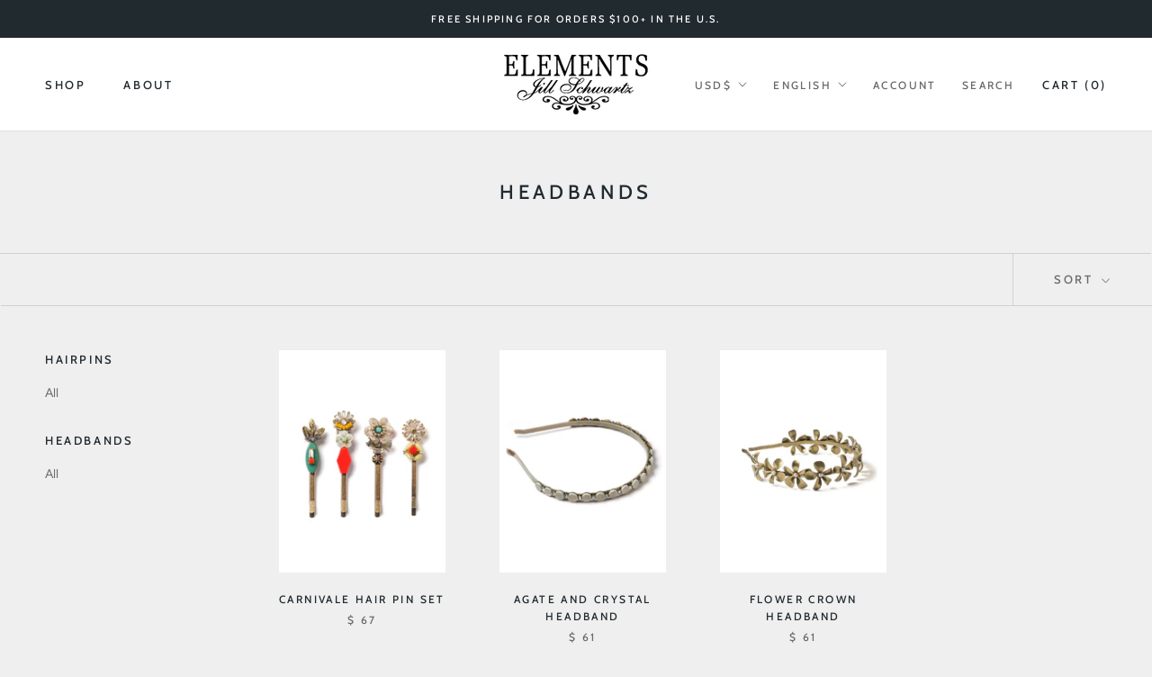

--- FILE ---
content_type: text/javascript
request_url: https://elementsjillschwartz.com/cdn/shop/t/12/assets/custom.js?v=183944157590872491501595870615
body_size: -750
content:
//# sourceMappingURL=/cdn/shop/t/12/assets/custom.js.map?v=183944157590872491501595870615
